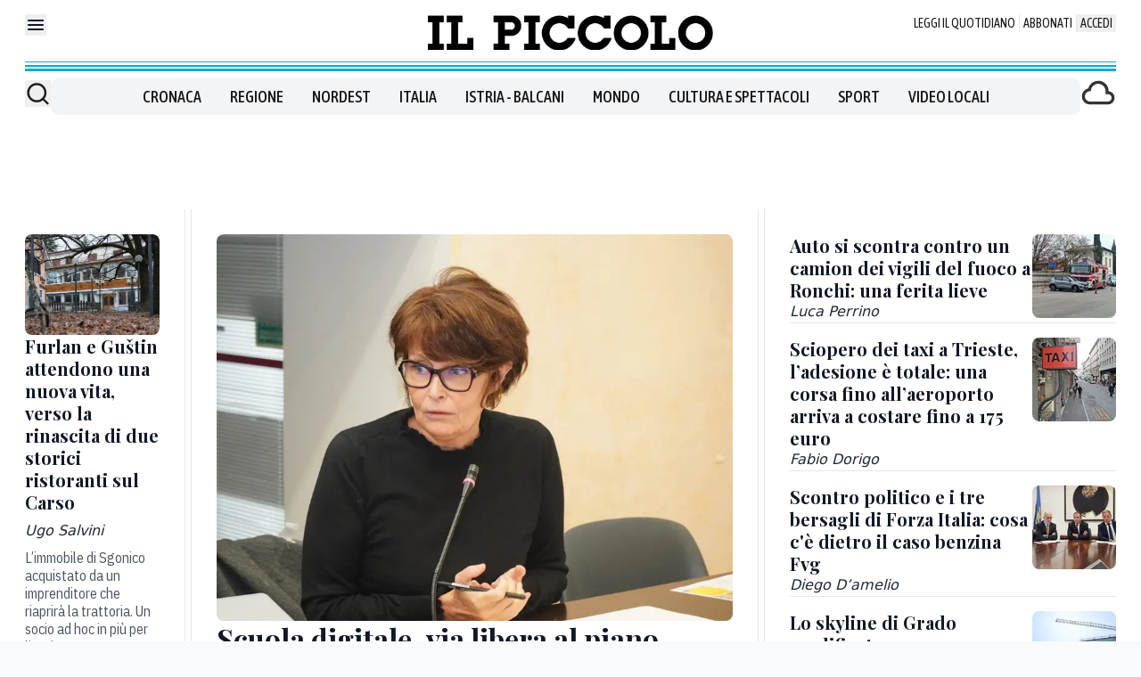

--- FILE ---
content_type: text/x-component
request_url: https://www.ilpiccolo.it/cronaca/grado-hotel-adria-torre-dibattito-austria-qhu48703?_rsc=x2qmb
body_size: 57
content:
0:["wxKjhoHujz2E3tkNCzoqN",[["children",["path","cronaca/grado-hotel-adria-torre-dibattito-austria-qhu48703","oc"],[["path","cronaca/grado-hotel-adria-torre-dibattito-austria-qhu48703","oc"],{"children":["__PAGE__",{}]}],null,null]]]


--- FILE ---
content_type: application/javascript
request_url: https://assets.evolutionadv.it/ilpiccolo_it/ilpiccolo_it.new.js
body_size: 7056
content:
window.optiload = window.optiload || {};
optiload.cmd = optiload.cmd || [];

window.googletag = window.googletag || {};
googletag.cmd = googletag.cmd || [];

window.evopbjs = window.evopbjs || {};
evopbjs.que = evopbjs.que || [];

googletag.cmd.push(function() {
	googletag.pubads().enableSingleRequest();
	googletag.pubads().disableInitialLoad();
	googletag.pubads().collapseEmptyDivs(true, true);
	googletag.enableServices();
});

(function() {
	var s = document.createElement('script');
	s.async = true;
	s.type = 'text/javascript';
	s.src = 'https://assets.evolutionadv.it/optiload/4.x.x/optiload.min.js';
	var node = document.getElementsByTagName('script')[0];
	//@ts-ignore
	node.parentNode.insertBefore(s, node);
})();


//CONFIG
optiload.cmd.push(function() {
	optiload.config.domain = 'ilpiccolo.it';
	optiload.config.cmp_type = 'publisher';
	optiload.config.intext_container = '.prose-customQuotes';
	if ( optiload.fn.isMobile() ) {
	  optiload.config.intext_limit = 80;
	} else {
	  optiload.config.intext_limit = 120;
	}
	optiload.config.sellerid = 'PUB2164'; //AGGIUNGERE SITO SU PUBMAN E AGGIORNARE CON ID;
	optiload.config.amazon_bid = true;
	optiload.config.mobile_width = 767;
	optiload.config.language = 'it';
	optiload.config.badWords = [];
}); 

//CONFIG CONTENT REVOLUTION
var contentRevolutionConfig = {
	evoFirstArticle: '.border-t.pt-8.text-right.italic.text-gray-400.mt-24',
	evoUAPublisherGA4: 'G-',
	optiscrollAdunitId: 19,
	cssUrl: 'https://assets.evolutionadv.it/ilpiccolo_it/optiscroll.css',
	siteCod: 'ilpiccolo.it',
	launchManually: !(window.location.href.indexOf('contentrevolution') > -1),
	// feedIdAlternative		:	null,
	// feedVariable			:	null,
	// atfAdunitId: 21,
	// atfSelector				:	'.evostep>.evo-articolo-spons-text p:nth-of-type(1)',
	insertIntext: true,
	//intextFinal			:	false,
	insertIntoPromo: false,
	intextAdunitId			:	21,
	refreshSidebarSticky: false,
	sidebarStickyAdunitId: 5,
	refreshFloorad: false,
	refreshSkin: false,
};

function startContentRevolution() {
	//############## CONTENT REVOLUTION ##########
	//load content revolution conditions (only starts on posts page, varibles for feeds...)
	if ( true ) {
		//add box optiscroll if the conditions are different from standard below here!
		//window.top.optiload.$(contentRevolutionConfig.evoFirstArticle, document.top).first().after('<div id="'+evoOptiScrollDiv.replace('#','').replace('.','')+'"></div>');

		//add div block in case content revolution doesn't append correctly
		//window.top.optiload.$('.classedaappendere').after('<div id="evo-cr-box"></div>');

		//add twitter
		// var sTwitter = document.createElement("script");
		// sTwitter.type = "text/javascript";
		// sTwitter.src = "https://platform.twitter.com/widgets.js";
		// var node = document.getElementsByTagName("script")[0];
		// //@ts-ignore
		// node.parentNode.insertBefore(sTwitter, node);

		// //add instagram
		// var sInsta = document.createElement("script");
		// sInsta.type = "text/javascript";
		// sInsta.src = "https://www.instagram.com/embed.js";
		// var node = document.getElementsByTagName("script")[0];
		// //@ts-ignore
		// node.parentNode.insertBefore(sInsta, node);

		//content revolution start
		var s = document.createElement('script');
		s.type = 'text/javascript';
		s.src = 'https://assets.evolutionadv.it/content-revolution.js';
		var node = document.getElementsByTagName('script')[0];
		//@ts-ignore
		node.parentNode.insertBefore(s, node);
	}
	//############## CONTENT REVOLUTION ##########
}



optiload.cmd.push(function() {
	var adUnits = [];


	adUnits[0] = {
		name: '/5966054,23109147063/Ilpiccolo_it/Ilpiccolo_it_Leaderboard_T1',
		sizes: [[320, 100], [300, 100], [320, 50], [300, 50], [990, 90], [970, 90], [728, 90]],
		lazy: false,
		pb: 'pb_728x90',
		pbmobile: 'pb_320x100',
		mappings: {
			desktop: [[990, 90], [970, 90], [728, 90]],
			mobile: [[320, 100], [300, 100], [320, 50], [300, 50]],
		},
		
			hb: {
			sizes: [
				[970, 90], [728, 90]
			],
			bids: [
				{
					bidder: 'smartadserver',
					params: { networkId: 1933, siteId: 751349, pageId: 2150964, formatId: 66350 },
				},
				{
					bidder: 'equativ',
					params: { networkId: 1933, siteId: 751349, pageId: 2150964, formatId: 66350 },
				},
				{
					bidder: 'adform',
					params: { mid: '2200743' },
				},
				{
					bidder: 'rubicon',
					params: { accountId: '17322', siteId: '267684', zoneId: '3959155', sizes: [55, 2] },
				},
				{  
					bidder: 'sparteo',  
					params: {networkId: 'dac2388a-f26e-4786-bc82-cc512e95fe9d', }  
				},		
				{
					bidder: 'appnexusAst',
					params: { placementId: '36728025' },
				},				
			],
		},
		hbmobile: {
			sizes: [
				[320, 100], [300, 100], [320, 50], [300, 50]
			],
			bids: [
				{
					bidder: 'smartadserver',
					params: { networkId: 1933, siteId: 751349, pageId: 2150964, formatId: 58990 },
				},
				{
					bidder: 'equativ',
					params: { networkId: 1933, siteId: 751349, pageId: 2150964, formatId: 58990 },
				},
				{
					bidder: 'adform',
					params: { mid: '2200744' },
				},
				{
					bidder: 'rubicon',
					params: { accountId: '17322', siteId: '267686', zoneId: '3959153', sizes: [117, 19, 43, 44] },
				},
				{  
					bidder: 'sparteo',  
					params: {networkId: 'dac2388a-f26e-4786-bc82-cc512e95fe9d', }  
				},		
				{
					bidder: 'appnexusAst',
					params: { placementId: '36728026' },
				},
			],
		},
	};


	adUnits[1] = {
		name: '/5966054,23109147063/Ilpiccolo_it/Ilpiccolo_it_Box_HP_C1',
		sizes: [[336, 280], [336, 250], [300, 250], [300, 100], [250, 250], [990, 250], [970, 250], [990, 90], [970, 90], [728, 90]],
		lazy: false,
		pb: 'pb_970x250',
		pbmobile: 'pb_300x250',
		mappings: {
			desktop: [[990, 250], [970, 250], [990, 90], [970, 90], [728, 90]],
			mobile: [[336, 280], [336, 250], [300, 250], [300, 100], [250, 250]],
		},
		
			hb: {
			sizes: [
				[970, 250], [970, 90], [728, 90]
			],
			bids: [
				{
					bidder: 'smartadserver',
					params: { networkId: 1933, siteId: 751349, pageId: 2150964, formatId: 58989 },
				},
				{
					bidder: 'equativ',
					params: { networkId: 1933, siteId: 751349, pageId: 2150964, formatId: 58989 },
				},
				{
					bidder: 'smartadserver',
					params: { networkId: 1933, siteId: 751349, pageId: 2150964, formatId: 66350 },
				},
				{
					bidder: 'equativ',
					params: { networkId: 1933, siteId: 751349, pageId: 2150964, formatId: 66350 },
				},
				{
					bidder: 'adform',
					params: { mid: '2200722' },
				},
				{
					bidder: 'rubicon',
					params: { accountId: '17322', siteId: '267684', zoneId: '3959155', sizes: [57, 55, 2] },
				},
				{  
					bidder: 'sparteo',  
					params: {networkId: 'dac2388a-f26e-4786-bc82-cc512e95fe9d', }  
				},		
				{
					bidder: 'appnexusAst',
					params: { placementId: '36728004' },
				},				
			],
		},
		hbmobile: {
			sizes: [
				[336, 280], [300, 250], [300, 100]
			],
			bids: [
				{
					bidder: 'smartadserver',
					params: { networkId: 1933, siteId: 751349, pageId: 2150964, formatId: 58990 },
				},
				{
					bidder: 'equativ',
					params: { networkId: 1933, siteId: 751349, pageId: 2150964, formatId: 58990 },
				},
				{
					bidder: 'smartadserver',
					params: { networkId: 1933, siteId: 751349, pageId: 2150964, formatId: 58999 },
				},
				{
					bidder: 'equativ',
					params: { networkId: 1933, siteId: 751349, pageId: 2150964, formatId: 58999 },
				},
				{
					bidder: 'adform',
					params: { mid: '2200723' },
				},
				{
					bidder: 'rubicon',
					params: { accountId: '17322', siteId: '267686', zoneId: '3959153', sizes: [16, 15, 19] },
				},
				{  
					bidder: 'sparteo',  
					params: {networkId: 'dac2388a-f26e-4786-bc82-cc512e95fe9d', }  
				},		
				{
					bidder: 'appnexusAst',
					params: { placementId: '36728005' },
				},
			],
		},
	};


	adUnits[2] = {
		name: '/5966054,23109147063/Ilpiccolo_it/Ilpiccolo_it_Box_HP_C2',
		sizes: [[336, 280], [336, 250], [300, 600], [300, 250], [300, 100], [250, 250], [990, 250], [970, 250], [990, 90], [970, 90], [728, 90]],
		lazy: false,
		pb: 'pb_970x250',
		pbmobile: 'pb_300x250',
		mappings: {
			desktop: [[990, 250], [970, 250], [990, 90], [970, 90], [728, 90]],
			mobile: [[336, 280], [336, 250], [300, 600], [300, 250], [300, 100], [250, 250]],
		},
			hb: {
			sizes: [
				[970, 250], [970, 90], [728, 90]
			],
			bids: [
				{
					bidder: 'smartadserver',
					params: { networkId: 1933, siteId: 751349, pageId: 2150964, formatId: 58989 },
				},
				{
					bidder: 'equativ',
					params: { networkId: 1933, siteId: 751349, pageId: 2150964, formatId: 58989 },
				},
				{
					bidder: 'smartadserver',
					params: { networkId: 1933, siteId: 751349, pageId: 2150964, formatId: 66350 },
				},
				{
					bidder: 'equativ',
					params: { networkId: 1933, siteId: 751349, pageId: 2150964, formatId: 66350 },
				},
				{
					bidder: 'adform',
					params: { mid: '2200724' },
				},
				{
					bidder: 'rubicon',
					params: { accountId: '17322', siteId: '267684', zoneId: '3959155', sizes: [57, 55, 2] },
				},
				{  
					bidder: 'sparteo',  
					params: {networkId: 'dac2388a-f26e-4786-bc82-cc512e95fe9d', }  
				},		
				{
					bidder: 'appnexusAst',
					params: { placementId: '36728006' },
				},				
			],
		},
		hbmobile: {
			sizes: [
				[336, 280], [300, 600], [300, 250], [300, 100]
			],
			bids: [
				{
					bidder: 'smartadserver',
					params: { networkId: 1933, siteId: 751349, pageId: 2150964, formatId: 58990 },
				},
				{
					bidder: 'equativ',
					params: { networkId: 1933, siteId: 751349, pageId: 2150964, formatId: 58990 },
				},
				{
					bidder: 'smartadserver',
					params: { networkId: 1933, siteId: 751349, pageId: 2150964, formatId: 58999 },
				},
				{
					bidder: 'equativ',
					params: { networkId: 1933, siteId: 751349, pageId: 2150964, formatId: 58999 },
				},
				{
					bidder: 'adform',
					params: { mid: '2200725' },
				},
				{
					bidder: 'rubicon',
					params: { accountId: '17322', siteId: '267686', zoneId: '3959153', sizes: [16, 10, 15, 19] },
				},
				{  
					bidder: 'sparteo',  
					params: {networkId: 'dac2388a-f26e-4786-bc82-cc512e95fe9d', }  
				},		
				{
					bidder: 'appnexusAst',
					params: { placementId: '36728007' },
				},
			],
		},
	};


	adUnits[3] = {
		name: '/5966054,23109147063/Ilpiccolo_it/Ilpiccolo_it_Box_HP_C3',
		sizes: [[336, 280], [336, 250], [300, 250], [300, 100], [250, 250], [990, 250], [970, 250], [990, 90], [970, 90], [728, 90]],
		lazy: false,
		pb: 'pb_970x250',
		pbmobile: 'pb_300x250',
		mappings: {
			desktop: [[990, 250], [970, 250], [990, 90], [970, 90], [728, 90]],
			mobile: [[336, 280], [336, 250], [300, 250], [300, 100], [250, 250]],
		},
		
			hb: {
			sizes: [
				[970, 250], [970, 90], [728, 90]
			],
			bids: [
				{
					bidder: 'smartadserver',
					params: { networkId: 1933, siteId: 751349, pageId: 2150964, formatId: 58989 },
				},
				{
					bidder: 'equativ',
					params: { networkId: 1933, siteId: 751349, pageId: 2150964, formatId: 58989 },
				},
				{
					bidder: 'smartadserver',
					params: { networkId: 1933, siteId: 751349, pageId: 2150964, formatId: 66350 },
				},
				{
					bidder: 'equativ',
					params: { networkId: 1933, siteId: 751349, pageId: 2150964, formatId: 66350 },
				},
				{
					bidder: 'adform',
					params: { mid: '2200726' },
				},
				{
					bidder: 'rubicon',
					params: { accountId: '17322', siteId: '267684', zoneId: '3959155', sizes: [57, 55, 2] },
				},
				{  
					bidder: 'sparteo',  
					params: {networkId: 'dac2388a-f26e-4786-bc82-cc512e95fe9d', }  
				},		
				{
					bidder: 'appnexusAst',
					params: { placementId: '36728008' },
				},				
			],
		},
		hbmobile: {
			sizes: [
				[336, 280], [300, 250], [300, 100]
			],
			bids: [
				{
					bidder: 'smartadserver',
					params: { networkId: 1933, siteId: 751349, pageId: 2150964, formatId: 58990 },
				},
				{
					bidder: 'equativ',
					params: { networkId: 1933, siteId: 751349, pageId: 2150964, formatId: 58990 },
				},
				{
					bidder: 'smartadserver',
					params: { networkId: 1933, siteId: 751349, pageId: 2150964, formatId: 58999 },
				},
				{
					bidder: 'equativ',
					params: { networkId: 1933, siteId: 751349, pageId: 2150964, formatId: 58999 },
				},
				{
					bidder: 'adform',
					params: { mid: '2200727' },
				},
				{
					bidder: 'rubicon',
					params: { accountId: '17322', siteId: '267686', zoneId: '3959153', sizes: [16, 15, 19] },
				},
				{  
					bidder: 'sparteo',  
					params: {networkId: 'dac2388a-f26e-4786-bc82-cc512e95fe9d', }  
				},		
				{
					bidder: 'appnexusAst',
					params: { placementId: '36728009' },
				},
			],
		},
	};


	adUnits[4] = {
		name: '/5966054,23109147063/Ilpiccolo_it/Ilpiccolo_it_Box_HP_C4',
		sizes: [[336, 280], [336, 250], [300, 250], [300, 100], [250, 250], [990, 250], [970, 250], [990, 90], [970, 90], [728, 90], [300, 600]],
		lazy: false,
		pb: 'pb_970x250',
		pbmobile: 'pb_300x250',
		mappings: {
			desktop: [[990, 250], [970, 250], [990, 90], [970, 90], [728, 90]],
			mobile: [[336, 280], [336, 250], [300, 250], [300, 100], [250, 250], [300, 600]],
		},
		
			hb: {
			sizes: [
				[970, 250], [970, 90], [728, 90]
			],
			bids: [
				{
					bidder: 'smartadserver',
					params: { networkId: 1933, siteId: 751349, pageId: 2150964, formatId: 58989 },
				},
				{
					bidder: 'equativ',
					params: { networkId: 1933, siteId: 751349, pageId: 2150964, formatId: 58989 },
				},
				{
					bidder: 'smartadserver',
					params: { networkId: 1933, siteId: 751349, pageId: 2150964, formatId: 66350 },
				},
				{
					bidder: 'equativ',
					params: { networkId: 1933, siteId: 751349, pageId: 2150964, formatId: 66350 },
				},
				{
					bidder: 'adform',
					params: { mid: '2200728' },
				},
				{
					bidder: 'rubicon',
					params: { accountId: '17322', siteId: '267684', zoneId: '3959155', sizes: [57, 55, 2] },
				},
				{  
					bidder: 'sparteo',  
					params: {networkId: 'dac2388a-f26e-4786-bc82-cc512e95fe9d', }  
				},		
				{
					bidder: 'appnexusAst',
					params: { placementId: '36728010' },
				},				
			],
		},
		hbmobile: {
			sizes: [
				[336, 280], [300, 600], [300, 250], [300, 100]
			],
			bids: [
				{
					bidder: 'smartadserver',
					params: { networkId: 1933, siteId: 751349, pageId: 2150964, formatId: 58990 },
				},
				{
					bidder: 'equativ',
					params: { networkId: 1933, siteId: 751349, pageId: 2150964, formatId: 58990 },
				},
				{
					bidder: 'smartadserver',
					params: { networkId: 1933, siteId: 751349, pageId: 2150964, formatId: 58999 },
				},
				{
					bidder: 'equativ',
					params: { networkId: 1933, siteId: 751349, pageId: 2150964, formatId: 58999 },
				},
				{
					bidder: 'adform',
					params: { mid: '2200729' },
				},
				{
					bidder: 'rubicon',
					params: { accountId: '17322', siteId: '267686', zoneId: '3959153', sizes: [16, 10, 15, 19] },
				},
				{  
					bidder: 'sparteo',  
					params: {networkId: 'dac2388a-f26e-4786-bc82-cc512e95fe9d', }  
				},		
				{
					bidder: 'appnexusAst',
					params: { placementId: '36728011' },
				},
			],
		},
	};


	adUnits[5] = {
		name: '/5966054,23109147063/Ilpiccolo_it/Ilpiccolo_it_Box_HP_C5',
		sizes: [[336, 280], [336, 250], [300, 250], [300, 100], [250, 250], [990, 250], [970, 250], [990, 90], [970, 90], [728, 90]],
		lazy: false,
		pb: 'pb_970x250',
		pbmobile: 'pb_300x250',
		mappings: {
			desktop: [[990, 250], [970, 250], [990, 90], [970, 90], [728, 90]],
			mobile: [[336, 280], [336, 250], [300, 250], [300, 100], [250, 250]],
		},
		
			hb: {
			sizes: [
				[970, 250], [970, 90], [728, 90]
			],
			bids: [
				{
					bidder: 'smartadserver',
					params: { networkId: 1933, siteId: 751349, pageId: 2150964, formatId: 58989 },
				},
				{
					bidder: 'equativ',
					params: { networkId: 1933, siteId: 751349, pageId: 2150964, formatId: 58989 },
				},
				{
					bidder: 'smartadserver',
					params: { networkId: 1933, siteId: 751349, pageId: 2150964, formatId: 66350 },
				},
				{
					bidder: 'equativ',
					params: { networkId: 1933, siteId: 751349, pageId: 2150964, formatId: 66350 },
				},
				{
					bidder: 'adform',
					params: { mid: '2200730' },
				},
				{
					bidder: 'rubicon',
					params: { accountId: '17322', siteId: '267684', zoneId: '3959155', sizes: [57, 55, 2] },
				},
				{  
					bidder: 'sparteo',  
					params: {networkId: 'dac2388a-f26e-4786-bc82-cc512e95fe9d', }  
				},		
				{
					bidder: 'appnexusAst',
					params: { placementId: '36728012' },
				},				
			],
		},
		hbmobile: {
			sizes: [
				[336, 280], [300, 250], [300, 100]
			],
			bids: [
				{
					bidder: 'smartadserver',
					params: { networkId: 1933, siteId: 751349, pageId: 2150964, formatId: 58990 },
				},
				{
					bidder: 'equativ',
					params: { networkId: 1933, siteId: 751349, pageId: 2150964, formatId: 58990 },
				},
				{
					bidder: 'smartadserver',
					params: { networkId: 1933, siteId: 751349, pageId: 2150964, formatId: 58999 },
				},
				{
					bidder: 'equativ',
					params: { networkId: 1933, siteId: 751349, pageId: 2150964, formatId: 58999 },
				},
				{
					bidder: 'adform',
					params: { mid: '2200731' },
				},
				{
					bidder: 'rubicon',
					params: { accountId: '17322', siteId: '267686', zoneId: '3959153', sizes: [16, 15, 19] },
				},
				{  
					bidder: 'sparteo',  
					params: {networkId: 'dac2388a-f26e-4786-bc82-cc512e95fe9d', }  
				},		
				{
					bidder: 'appnexusAst',
					params: { placementId: '36728013' },
				},
			],
		},
	};


	adUnits[6] = {
		name: '/5966054,23109147063/Ilpiccolo_it/Ilpiccolo_it_FloorAd',
		sizes: [[320, 100], [300, 100], [320, 75], [320, 50], [300, 75], [300, 50], [1, 4], [1, 1], [990, 90], [990, 70], [970, 90], [728, 90]],
		lazy: false,
		interval: 60,
		isFloorad: true,
		css: 'https://assets.evolutionadv.it/optiload/4.x.x/floorad_nem.css',
		pb: 'pb_728x90',
		pbmobile: 'pb_320x100',
		mappings: {
			desktop: [[990, 90], [990, 70], [970, 90], [728, 90], [1, 4], [1, 1]],
			mobile: [[320, 100], [300, 100], [320, 75], [320, 50], [300, 75], [300, 50], [1, 4], [1, 1]],
		},
		
			hb: {
			sizes: [
				[970, 90], [728, 90]
			],
			bids: [
				{
					bidder: 'adform',
					params: { mid: '2200732' },
				},
				{
					bidder: 'rubicon',
					params: { accountId: '17322', siteId: '267684', zoneId: '3959155', sizes: [55, 2] },
				},
				{
					bidder: 'appnexusAst',
					params: { placementId: '36728014' },
				},
				{  
					bidder: 'sparteo',  
					params: {networkId: 'dac2388a-f26e-4786-bc82-cc512e95fe9d', }  
				},		
				{   
					bidder: 'criteo',
					params: { pubid: '109380', uid: 481199, networkId: 6870 }
				},
							
			],
		},
		hbmobile: {
			sizes: [
				[320, 100], [300, 100], [320, 50], [300, 50]
			],
			bids: [
				{
					bidder: 'adform',
					params: { mid: '2200733' },
				},
				{
					bidder: 'rubicon',
					params: { accountId: '17322', siteId: '267686', zoneId: '3959153', sizes: [117, 19, 43, 44] },
				},
				{
					bidder: 'appnexusAst',
					params: { placementId: '36728015' },
				},
				{  
					bidder: 'sparteo',  
					params: {networkId: 'dac2388a-f26e-4786-bc82-cc512e95fe9d', }  
				},		
				{   
					bidder: 'criteo',
					params: { pubid: '109380', uid: 481200, networkId: 6870 }
				},
			
			],
		},
	};


	adUnits[7] = {
		name: '/5966054,23109147063/Ilpiccolo_it/Ilpiccolo_it_Intropage',
		sizes: [[1, 1]],
		lazy: false,
		mappings: {
			desktop: [[1, 1]],
			mobile: [[1, 1]],
		},
		hb: {},
		hbmobile: {},
	};


	adUnits[8] = {
		name: '/5966054,23109147063/Ilpiccolo_it/Ilpiccolo_it_Skin',
		sizes: [[1, 3], [1, 1], [1800, 1000]],
		lazy: false,
		isSkin: !optiload.fn.isMobile(),
		mappings: {
			desktop: [[1800, 1000], [1, 3], [1, 1]],
			mobile: [[1, 3], [1, 1]],
		},
			hb: {
			sizes: [
				[1800, 1000]
			],
			bids: [
				{
					bidder: 'rubicon',
					params: { accountId: '17322', siteId: '267684', zoneId: '3959155', sizes: [68] },
				},				
			],
		},
		hbmobile: {
			sizes: [
				
			],
			bids: [
			],
		},
	};


	adUnits[9] = {
		name: '/5966054,23109147063/Ilpiccolo_it/Ilpiccolo_it_ATF_C1',
		sizes: [[336, 280], [336, 250], [300, 250], [300, 100], [250, 250], [580, 280]],
		lazy: false,
		pb: 'pb_300x250',
		pbmobile: 'pb_300x250',
		mappings: {
			desktop: [[580, 280], [336, 280], [336, 250], [300, 250], [250, 250]],
			mobile: [[336, 280], [336, 250], [300, 250], [300, 100], [250, 250]],
		},
		
			hb: {
			sizes: [
				[336, 280], [300, 250]
			],
			bids: [
				{
					bidder: 'smartadserver',
					params: { networkId: 1933, siteId: 751349, pageId: 2150964, formatId: 58998 },
				},
				{
					bidder: 'equativ',
					params: { networkId: 1933, siteId: 751349, pageId: 2150964, formatId: 58998 },
				},
				{
					bidder: 'adform',
					params: { mid: '2200712' },
				},
				{
					bidder: 'rubicon',
					params: { accountId: '17322', siteId: '267684', zoneId: '3959155', sizes: [16, 15] },
				},
				{  
					bidder: 'sparteo',  
					params: {networkId: 'dac2388a-f26e-4786-bc82-cc512e95fe9d', }  
				},		
				{
					bidder: 'appnexusAst',
					params: { placementId: '36727994' },
				},				
			],
		},
		hbmobile: {
			sizes: [
				[336, 280], [300, 250], [300, 100]
			],
			bids: [
				{
					bidder: 'smartadserver',
					params: { networkId: 1933, siteId: 751349, pageId: 2150964, formatId: 58990 },
				},
				{
					bidder: 'equativ',
					params: { networkId: 1933, siteId: 751349, pageId: 2150964, formatId: 58990 },
				},
				{
					bidder: 'smartadserver',
					params: { networkId: 1933, siteId: 751349, pageId: 2150964, formatId: 58999 },
				},
				{
					bidder: 'equativ',
					params: { networkId: 1933, siteId: 751349, pageId: 2150964, formatId: 58999 },
				},
				{
					bidder: 'adform',
					params: { mid: '2200713' },
				},
				{
					bidder: 'rubicon',
					params: { accountId: '17322', siteId: '267686', zoneId: '3959153', sizes: [16, 15, 19] },
				},
				{  
					bidder: 'sparteo',  
					params: {networkId: 'dac2388a-f26e-4786-bc82-cc512e95fe9d', }  
				},		
				{
					bidder: 'appnexusAst',
					params: { placementId: '36727995' },
				},
			],
		},
	};

	adUnits[10] = {
		name: '/5966054,23109147063/Ilpiccolo_it/Ilpiccolo_it_Intext_C2',
		sizes: [[336, 280], [336, 250], [320, 480], [300, 600], [300, 250], [300, 100], [250, 250], 'fluid', [580, 280]],
		lazy: true,
		pb: 'pb_300x250',
		pbmobile: 'pb_300x250',
		mappings: {
			desktop: [[580, 280], [336, 280], [336, 250], [300, 250], [250, 250], 'fluid'],
			mobile: [[336, 280], [336, 250], [320, 480], [300, 600], [300, 250], [300, 100], [250, 250], 'fluid'],
		},
			hb: {
			sizes: [
				[336, 280], [300, 250]
			],
			bids: [
				{
					bidder: 'smartadserver',
					params: { networkId: 1933, siteId: 751349, pageId: 2150964, formatId: 58998 },
				},
				{
					bidder: 'equativ',
					params: { networkId: 1933, siteId: 751349, pageId: 2150964, formatId: 58998 },
				},
				{
					bidder: 'adform',
					params: { mid: '2200737' },
				},
				{
					bidder: 'rubicon',
					params: { accountId: '17322', siteId: '267684', zoneId: '3959155', sizes: [16, 15] },
				},
				{  
					bidder: 'sparteo',  
					params: {networkId: 'dac2388a-f26e-4786-bc82-cc512e95fe9d', }  
				},		
				{
					bidder: 'appnexusAst',
					params: { placementId: '36728019' },
				},				
			],
		},
		hbmobile: {
			sizes: [
				[336, 280], [300, 600], [300, 250], [300, 100]
			],
			bids: [
				{
					bidder: 'smartadserver',
					params: { networkId: 1933, siteId: 751349, pageId: 2150964, formatId: 58990 },
				},
				{
					bidder: 'equativ',
					params: { networkId: 1933, siteId: 751349, pageId: 2150964, formatId: 58990 },
				},
				{
					bidder: 'smartadserver',
					params: { networkId: 1933, siteId: 751349, pageId: 2150964, formatId: 58999 },
				},
				{
					bidder: 'equativ',
					params: { networkId: 1933, siteId: 751349, pageId: 2150964, formatId: 58999 },
				},
				{
					bidder: 'adform',
					params: { mid: '2200738' },
				},
				{
					bidder: 'rubicon',
					params: { accountId: '17322', siteId: '267686', zoneId: '3959153', sizes: [16, 10, 15, 19] },
				},
				{  
					bidder: 'sparteo',  
					params: {networkId: 'dac2388a-f26e-4786-bc82-cc512e95fe9d', }  
				},		
				{
					bidder: 'appnexusAst',
					params: { placementId: '36728020' },
				},
			],
		},
	};


	adUnits[11] = {
		name: '/5966054,23109147063/Ilpiccolo_it/Ilpiccolo_it_Intext_C3',
		sizes: [[336, 280], [336, 250], [320, 480], [300, 250], [300, 100], [250, 250], 'fluid', [580, 280]],
		lazy: true,
		pb: 'pb_300x250',
		pbmobile: 'pb_300x250',
		isIntext: false,
		mappings: {
			desktop: [[580, 280], [336, 280], [336, 250], [300, 250], [250, 250], 'fluid'],
			mobile: [[336, 280], [336, 250], [320, 480], [300, 250], [300, 100], [250, 250], 'fluid'],
		},
		advanced: {
			mode: 'advanced',
			offset: 100,
		},
			hb: {
			sizes: [
				[336, 280], [300, 250]
			],
			bids: [
				{
					bidder: 'smartadserver',
					params: { networkId: 1933, siteId: 751349, pageId: 2150964, formatId: 58998 },
				},
				{
					bidder: 'equativ',
					params: { networkId: 1933, siteId: 751349, pageId: 2150964, formatId: 58998 },
				},
				{
					bidder: 'adform',
					params: { mid: '2200739' },
				},
				{
					bidder: 'rubicon',
					params: { accountId: '17322', siteId: '267684', zoneId: '3959155', sizes: [16, 15] },
				},
				{  
					bidder: 'sparteo',  
					params: {networkId: 'dac2388a-f26e-4786-bc82-cc512e95fe9d', }  
				},		
				{
					bidder: 'appnexusAst',
					params: { placementId: '36728021' },
				},				
			],
		},
		hbmobile: {
			sizes: [
				[336, 280], [300, 250], [300, 100]
			],
			bids: [
				{
					bidder: 'smartadserver',
					params: { networkId: 1933, siteId: 751349, pageId: 2150964, formatId: 58990 },
				},
				{
					bidder: 'equativ',
					params: { networkId: 1933, siteId: 751349, pageId: 2150964, formatId: 58990 },
				},
				{
					bidder: 'smartadserver',
					params: { networkId: 1933, siteId: 751349, pageId: 2150964, formatId: 58999 },
				},
				{
					bidder: 'equativ',
					params: { networkId: 1933, siteId: 751349, pageId: 2150964, formatId: 58999 },
				},
				{
					bidder: 'adform',
					params: { mid: '2200740' },
				},
				{
					bidder: 'rubicon',
					params: { accountId: '17322', siteId: '267686', zoneId: '3959153', sizes: [16, 15, 19] },
				},
				{  
					bidder: 'sparteo',  
					params: {networkId: 'dac2388a-f26e-4786-bc82-cc512e95fe9d', }  
				},		
				{
					bidder: 'appnexusAst',
					params: { placementId: '36728022' },
				},
			],
		},
	};


	adUnits[12] = {
		name: '/5966054,23109147063/Ilpiccolo_it/Ilpiccolo_it_SidebarMiddle_D2',
		sizes: [[336, 280], [320, 100], [300, 300], [300, 250], [300, 100], [250, 250], [200, 200], [320, 50], [300, 50], [300, 600]],
		lazy: optiload.fn.isMobile(),
		pb: 'pb_300x600',
		pbmobile: 'pb_300x250',
		mappings: {
			desktop: [[300, 600], [300, 300], [300, 250], [250, 250], [200, 200]],
			mobile: [[336, 280], [320, 100], [300, 300], [300, 250], [300, 100], [250, 250], [200, 200], [320, 50], [300, 50]],
		},
		
			hb: {
			sizes: [
				[300, 600], [300, 250]
			],
			bids: [
				{
					bidder: 'smartadserver',
					params: { networkId: 1933, siteId: 751349, pageId: 2150964, formatId: 58998 },
				},
				{
					bidder: 'equativ',
					params: { networkId: 1933, siteId: 751349, pageId: 2150964, formatId: 58998 },
				},
				{
					bidder: 'adform',
					params: { mid: '2200745' },
				},
				{
					bidder: 'rubicon',
					params: { accountId: '17322', siteId: '267684', zoneId: '3959155', sizes: [10, 15] },
				},
				{  
					bidder: 'sparteo',  
					params: {networkId: 'dac2388a-f26e-4786-bc82-cc512e95fe9d', }  
				},		
				{
					bidder: 'appnexusAst',
					params: { placementId: '36728027' },
				},				
			],
		},
		hbmobile: {
			sizes: [
				[336, 280], [320, 100], [300, 250], [300, 100], [320, 50], [300, 50]
			],
			bids: [
				{
					bidder: 'smartadserver',
					params: { networkId: 1933, siteId: 751349, pageId: 2150964, formatId: 58990 },
				},
				{
					bidder: 'equativ',
					params: { networkId: 1933, siteId: 751349, pageId: 2150964, formatId: 58990 },
				},
				{
					bidder: 'smartadserver',
					params: { networkId: 1933, siteId: 751349, pageId: 2150964, formatId: 58999 },
				},
				{
					bidder: 'equativ',
					params: { networkId: 1933, siteId: 751349, pageId: 2150964, formatId: 58999 },
				},
				{
					bidder: 'adform',
					params: { mid: '2200746' },
				},
				{
					bidder: 'rubicon',
					params: { accountId: '17322', siteId: '267686', zoneId: '3959153', sizes: [16, 117, 15, 19, 43, 44] },
				},
				{  
					bidder: 'sparteo',  
					params: {networkId: 'dac2388a-f26e-4786-bc82-cc512e95fe9d', }  
				},		
				{
					bidder: 'appnexusAst',
					params: { placementId: '36728028' },
				},
			],
		},
	};

	adUnits[13] = {
		name: '/5966054,23109147063/Ilpiccolo_it/Ilpiccolo_it_SidebarSticky_D3',
		sizes: [[300, 1050], [300, 600], [300, 300], [300, 250], [250, 250], [200, 200]],
		lazy: optiload.fn.isMobile(),
		interval: 60,
		pb: 'pb_300x600',
		pbmobile: 'pb_300x250',
		mappings: {
			desktop: [[300, 1050], [300, 600], [300, 300], [300, 250], [250, 250], [200, 200]],
			mobile: [],
		},
		
			hb: {
			sizes: [
				[300, 1050], [300, 600], [300, 250]
			],
			bids: [
				{
					bidder: 'smartadserver',
					params: { networkId: 1933, siteId: 751349, pageId: 2150964, formatId: 58998 },
				},
				{
					bidder: 'equativ',
					params: { networkId: 1933, siteId: 751349, pageId: 2150964, formatId: 58998 },
				},
				{
					bidder: 'adform',
					params: { mid: '2200747' },
				},
				{
					bidder: 'rubicon',
					params: { accountId: '17322', siteId: '267684', zoneId: '3959155', sizes: [54, 10, 15] },
				},
				{  
					bidder: 'sparteo',  
					params: {networkId: 'dac2388a-f26e-4786-bc82-cc512e95fe9d', }  
				},		
				{
					bidder: 'appnexusAst',
					params: { placementId: '36728029' },
				},				
			],
		},
		hbmobile: {
			sizes: [
				
			],
			bids: [
			],
		},
	};


	adUnits[14] = {
		name: '/5966054,23109147063/Ilpiccolo_it/Ilpiccolo_it_SidebarTop_D1',
		sizes: [[336, 280], [320, 100], [300, 300], [300, 250], [300, 100], [250, 250], [200, 200], [320, 50], [300, 50], [336, 250]],
		lazy: optiload.fn.isMobile(),
		pb: 'pb_300x250',
		pbmobile: 'pb_300x250',
		mappings: {
			desktop: [[336, 280], [336, 250], [300, 250], [250, 250]],
			mobile: [[336, 280], [320, 100], [300, 300], [300, 250], [300, 100], [250, 250], [200, 200], [320, 50], [300, 50]],
		},
		
			hb: {
			sizes: [
				[336, 280], [300, 250]
			],
			bids: [
				{
					bidder: 'smartadserver',
					params: { networkId: 1933, siteId: 751349, pageId: 2150964, formatId: 58998 },
				},
				{
					bidder: 'equativ',
					params: { networkId: 1933, siteId: 751349, pageId: 2150964, formatId: 58998 },
				},
				{
					bidder: 'adform',
					params: { mid: '2200748' },
				},
				{
					bidder: 'rubicon',
					params: { accountId: '17322', siteId: '267684', zoneId: '3959155', sizes: [16, 15] },
				},
				{  
					bidder: 'sparteo',  
					params: {networkId: 'dac2388a-f26e-4786-bc82-cc512e95fe9d', }  
				},		
				{
					bidder: 'appnexusAst',
					params: { placementId: '36728030' },
				},				
			],
		},
		hbmobile: {
			sizes: [
				[336, 280], [320, 100], [300, 250], [300, 100], [320, 50], [300, 50]
			],
			bids: [
				{
					bidder: 'smartadserver',
					params: { networkId: 1933, siteId: 751349, pageId: 2150964, formatId: 58990 },
				},
				{
					bidder: 'equativ',
					params: { networkId: 1933, siteId: 751349, pageId: 2150964, formatId: 58990 },
				},
				{
					bidder: 'smartadserver',
					params: { networkId: 1933, siteId: 751349, pageId: 2150964, formatId: 58999 },
				},
				{
					bidder: 'equativ',
					params: { networkId: 1933, siteId: 751349, pageId: 2150964, formatId: 58999 },
				},
				{
					bidder: 'adform',
					params: { mid: '2200749' },
				},
				{
					bidder: 'rubicon',
					params: { accountId: '17322', siteId: '267686', zoneId: '3959153', sizes: [16, 117, 15, 19, 43, 44] },
				},
				{  
					bidder: 'sparteo',  
					params: {networkId: 'dac2388a-f26e-4786-bc82-cc512e95fe9d', }  
				},		
				{
					bidder: 'appnexusAst',
					params: { placementId: '36728031' },
				},
			],
		},
	};


	adUnits[15] = {
		name: '/5966054,23109147063/Ilpiccolo_it/Ilpiccolo_it_Box_Categoria_C1',
		sizes: [[300, 250], [300, 100], [250, 250], [728, 90]],
		lazy: false,
		pb: 'pb_300x250',
		pbmobile: 'pb_300x250',
		mappings: {
			desktop: [[300, 250], [250, 250], [728, 90]],
			mobile: [[300, 250], [300, 100]],
		},
		
			hb: {
			sizes: [
				[300, 250], [728, 90]
			],
			bids: [
				{
					bidder: 'smartadserver',
					params: { networkId: 1933, siteId: 751349, pageId: 2150964, formatId: 66350 },
				},
				{
					bidder: 'equativ',
					params: { networkId: 1933, siteId: 751349, pageId: 2150964, formatId: 66350 },
				},
				{
					bidder: 'smartadserver',
					params: { networkId: 1933, siteId: 751349, pageId: 2150964, formatId: 58998 },
				},
				{
					bidder: 'equativ',
					params: { networkId: 1933, siteId: 751349, pageId: 2150964, formatId: 58998 },
				},
				{
					bidder: 'adform',
					params: { mid: '2200714' },
				},
				{
					bidder: 'rubicon',
					params: { accountId: '17322', siteId: '267684', zoneId: '3959155', sizes: [15, 2] },
				},
				{  
					bidder: 'sparteo',  
					params: {networkId: 'dac2388a-f26e-4786-bc82-cc512e95fe9d', }  
				},		
				{
					bidder: 'appnexusAst',
					params: { placementId: '36727996' },
				},				
			],
		},
		hbmobile: {
			sizes: [
				[300, 250], [300, 100]
			],
			bids: [
				{
					bidder: 'smartadserver',
					params: { networkId: 1933, siteId: 751349, pageId: 2150964, formatId: 58990 },
				},
				{
					bidder: 'equativ',
					params: { networkId: 1933, siteId: 751349, pageId: 2150964, formatId: 58990 },
				},
				{
					bidder: 'smartadserver',
					params: { networkId: 1933, siteId: 751349, pageId: 2150964, formatId: 58999 },
				},
				{
					bidder: 'equativ',
					params: { networkId: 1933, siteId: 751349, pageId: 2150964, formatId: 58999 },
				},
				{
					bidder: 'adform',
					params: { mid: '2200715' },
				},
				{
					bidder: 'rubicon',
					params: { accountId: '17322', siteId: '267686', zoneId: '3959153', sizes: [15, 19] },
				},
				{  
					bidder: 'sparteo',  
					params: {networkId: 'dac2388a-f26e-4786-bc82-cc512e95fe9d', }  
				},		
				{
					bidder: 'appnexusAst',
					params: { placementId: '36727997' },
				},
			],
		},
	};


	adUnits[16] = {
		name: '/5966054,23109147063/Ilpiccolo_it/Ilpiccolo_it_Box_Categoria_C2',
		sizes: [[300, 600], [300, 250], [300, 100], [250, 250], [728, 90]],
		lazy: false,
		pb: 'pb_300x250',
		pbmobile: 'pb_300x250',
		mappings: {
			desktop: [[300, 250], [250, 250], [728, 90]],
			mobile: [[300, 600], [300, 250], [300, 100]],
		},
		
		hb: {
			sizes: [
				[300, 250], [728, 90]
			],
			bids: [
				{
					bidder: 'smartadserver',
					params: { networkId: 1933, siteId: 751349, pageId: 2150964, formatId: 66350 },
				},
				{
					bidder: 'equativ',
					params: { networkId: 1933, siteId: 751349, pageId: 2150964, formatId: 66350 },
				},
				{
					bidder: 'smartadserver',
					params: { networkId: 1933, siteId: 751349, pageId: 2150964, formatId: 58998 },
				},
				{
					bidder: 'equativ',
					params: { networkId: 1933, siteId: 751349, pageId: 2150964, formatId: 58998 },
				},
				{
					bidder: 'adform',
					params: { mid: '2200716' },
				},
				{
					bidder: 'rubicon',
					params: { accountId: '17322', siteId: '267684', zoneId: '3959155', sizes: [15, 2] },
				},
				{  
					bidder: 'sparteo',  
					params: {networkId: 'dac2388a-f26e-4786-bc82-cc512e95fe9d', }  
				},		
				{
					bidder: 'appnexusAst',
					params: { placementId: '36727998' },
				},				
			],
		},
		hbmobile: {
			sizes: [
				[300, 600], [300, 250], [300, 100]
			],
			bids: [
				{
					bidder: 'smartadserver',
					params: { networkId: 1933, siteId: 751349, pageId: 2150964, formatId: 58990 },
				},
				{
					bidder: 'equativ',
					params: { networkId: 1933, siteId: 751349, pageId: 2150964, formatId: 58990 },
				},
				{
					bidder: 'smartadserver',
					params: { networkId: 1933, siteId: 751349, pageId: 2150964, formatId: 58999 },
				},
				{
					bidder: 'equativ',
					params: { networkId: 1933, siteId: 751349, pageId: 2150964, formatId: 58999 },
				},
				{
					bidder: 'adform',
					params: { mid: '2200717' },
				},
				{
					bidder: 'rubicon',
					params: { accountId: '17322', siteId: '267686', zoneId: '3959153', sizes: [10, 15, 19] },
				},
				{  
					bidder: 'sparteo',  
					params: {networkId: 'dac2388a-f26e-4786-bc82-cc512e95fe9d', }  
				},		
				{
					bidder: 'appnexusAst',
					params: { placementId: '36727999' },
				},
			],
		},
	};

	adUnits[17] = {
		name: '/5966054,23109147063/Ilpiccolo_it/Ilpiccolo_it_Box_Categoria_C3',
		sizes: [[300, 250], [300, 100], [250, 250], [728, 90]],
		lazy: false,
		pb: 'pb_300x250',
		pbmobile: 'pb_300x250',
		mappings: {
			desktop: [[300, 250], [250, 250], [728, 90]],
			mobile: [[300, 250], [300, 100]],
		},
		
		hb: {
			sizes: [
				[300, 250], [728, 90]
			],
			bids: [
				{
					bidder: 'smartadserver',
					params: { networkId: 1933, siteId: 751349, pageId: 2150964, formatId: 66350 },
				},
				{
					bidder: 'equativ',
					params: { networkId: 1933, siteId: 751349, pageId: 2150964, formatId: 66350 },
				},
				{
					bidder: 'smartadserver',
					params: { networkId: 1933, siteId: 751349, pageId: 2150964, formatId: 58998 },
				},
				{
					bidder: 'equativ',
					params: { networkId: 1933, siteId: 751349, pageId: 2150964, formatId: 58998 },
				},
				{
					bidder: 'adform',
					params: { mid: '2200718' },
				},
				{
					bidder: 'rubicon',
					params: { accountId: '17322', siteId: '267684', zoneId: '3959155', sizes: [15, 2] },
				},
				{  
					bidder: 'sparteo',  
					params: {networkId: 'dac2388a-f26e-4786-bc82-cc512e95fe9d', }  
				},		
				{
					bidder: 'appnexusAst',
					params: { placementId: '36728000' },
				},				
			],
		},
		hbmobile: {
			sizes: [
				[300, 250], [300, 100]
			],
			bids: [
				{
					bidder: 'smartadserver',
					params: { networkId: 1933, siteId: 751349, pageId: 2150964, formatId: 58990 },
				},
				{
					bidder: 'equativ',
					params: { networkId: 1933, siteId: 751349, pageId: 2150964, formatId: 58990 },
				},
				{
					bidder: 'smartadserver',
					params: { networkId: 1933, siteId: 751349, pageId: 2150964, formatId: 58999 },
				},
				{
					bidder: 'equativ',
					params: { networkId: 1933, siteId: 751349, pageId: 2150964, formatId: 58999 },
				},
				{
					bidder: 'adform',
					params: { mid: '2200719' },
				},
				{
					bidder: 'rubicon',
					params: { accountId: '17322', siteId: '267686', zoneId: '3959153', sizes: [15, 19] },
				},
				{  
					bidder: 'sparteo',  
					params: {networkId: 'dac2388a-f26e-4786-bc82-cc512e95fe9d', }  
				},		
				{
					bidder: 'appnexusAst',
					params: { placementId: '36728001' },
				},
			],
		},
	};


	adUnits[18] = {
		name: '/5966054,23109147063/Ilpiccolo_it/Ilpiccolo_it_Box_Categoria_C4',
		sizes: [[300, 250], [300, 100], [250, 250], [728, 90], [300, 600]],
		lazy: false,
		pb: 'pb_300x250',
		pbmobile: 'pb_300x250',
		mappings: {
			desktop: [[300, 250], [250, 250], [728, 90]],
			mobile: [[300, 250], [300, 100], [300, 600]],
		},
		
			hb: {
			sizes: [
				[300, 250], [728, 90]
			],
			bids: [
				{
					bidder: 'smartadserver',
					params: { networkId: 1933, siteId: 751349, pageId: 2150964, formatId: 66350 },
				},
				{
					bidder: 'equativ',
					params: { networkId: 1933, siteId: 751349, pageId: 2150964, formatId: 66350 },
				},
				{
					bidder: 'smartadserver',
					params: { networkId: 1933, siteId: 751349, pageId: 2150964, formatId: 58998 },
				},
				{
					bidder: 'equativ',
					params: { networkId: 1933, siteId: 751349, pageId: 2150964, formatId: 58998 },
				},
				{
					bidder: 'adform',
					params: { mid: '2200720' },
				},
				{
					bidder: 'rubicon',
					params: { accountId: '17322', siteId: '267684', zoneId: '3959155', sizes: [15, 2] },
				},
				{  
					bidder: 'sparteo',  
					params: {networkId: 'dac2388a-f26e-4786-bc82-cc512e95fe9d', }  
				},		
				{
					bidder: 'appnexusAst',
					params: { placementId: '36728002' },
				},				
			],
		},
		hbmobile: {
			sizes: [
				[300, 600], [300, 250], [300, 100]
			],
			bids: [
				{
					bidder: 'smartadserver',
					params: { networkId: 1933, siteId: 751349, pageId: 2150964, formatId: 58990 },
				},
				{
					bidder: 'equativ',
					params: { networkId: 1933, siteId: 751349, pageId: 2150964, formatId: 58990 },
				},
				{
					bidder: 'smartadserver',
					params: { networkId: 1933, siteId: 751349, pageId: 2150964, formatId: 58999 },
				},
				{
					bidder: 'equativ',
					params: { networkId: 1933, siteId: 751349, pageId: 2150964, formatId: 58999 },
				},
				{
					bidder: 'adform',
					params: { mid: '2200721' },
				},
				{
					bidder: 'rubicon',
					params: { accountId: '17322', siteId: '267686', zoneId: '3959153', sizes: [10, 15, 19] },
				},
				{  
					bidder: 'sparteo',  
					params: {networkId: 'dac2388a-f26e-4786-bc82-cc512e95fe9d', }  
				},		
				{
					bidder: 'appnexusAst',
					params: { placementId: '36728003' },
				},
			],
		},
	};


	adUnits[19] = {
		name: '/5966054,23109147063/Ilpiccolo_it/Ilpiccolo_it_optiscroll_premium',
		sizes: [[1, 10]],
		lazy: true,
		offset: 600,
		mappings: {
			desktop: [[1, 10]],
			mobile: [[1, 10]],
		},
		
		hb: {},
		hbmobile: {},
	};


	adUnits[20] = {
		name: '/5966054,23109147063/Ilpiccolo_it/Ilpiccolo_it_interstitial_crevo',
		sizes: [[336, 280], [336, 250], [320, 480], [300, 250], [1, 7], [640, 480], [640, 250], [600, 250], [480, 320]],
		lazy: false,
		isInterstitial: true,
		mappings: {
			desktop: [[640, 480], [640, 250], [600, 250], [480, 320], [336, 280], [336, 250], [320, 480], [300, 250], [1, 7]],
			mobile: [[336, 280], [336, 250], [320, 480], [300, 250], [1, 7]],
		},
		
		hb: {},
		hbmobile: {},
	};


	adUnits[21] = {
		name: '/5966054,23109147063/Ilpiccolo_it/Ilpiccolo_it_Intext_content_revolution',
		sizes: [[336, 280], [336, 250], [320, 480], [300, 250], 'fluid', [580, 280]],
		lazy: true,
		pb: 'pb_300x250',
		pbmobile: 'pb_300x250',
		mappings: {
			desktop: [[580, 280], [336, 280], [336, 250], [300, 250], 'fluid'],
			mobile: [[336, 280], [336, 250], [320, 480], [300, 250], 'fluid'],
		},
		
			hb: {
			sizes: [
				[336, 280], [300, 250]
			],
			bids: [
				{
					bidder: 'smartadserver',
					params: { networkId: 1933, siteId: 751349, pageId: 2150964, formatId: 58998 },
				},
				{
					bidder: 'equativ',
					params: { networkId: 1933, siteId: 751349, pageId: 2150964, formatId: 58998 },
				},
				{
					bidder: 'adform',
					params: { mid: '2200741' },
				},
				{
					bidder: 'rubicon',
					params: { accountId: '17322', siteId: '267684', zoneId: '3959155', sizes: [16, 15] },
				},
				{
					bidder: 'appnexusAst',
					params: { placementId: '36728023' },
				},
				{  
					bidder: 'sparteo',  
					params: {networkId: 'dac2388a-f26e-4786-bc82-cc512e95fe9d', }  
				},		
				{   
					bidder: 'criteo',
					params: { pubid: '109380', uid: 481206, networkId: 6870 }
				},
							
			],
		},
		hbmobile: {
			sizes: [
				[336, 280], [300, 250]
			],
			bids: [
				{
					bidder: 'smartadserver',
					params: { networkId: 1933, siteId: 751349, pageId: 2150964, formatId: 58999 },
				},
				{
					bidder: 'equativ',
					params: { networkId: 1933, siteId: 751349, pageId: 2150964, formatId: 58999 },
				},
				{
					bidder: 'adform',
					params: { mid: '2200742' },
				},
				{
					bidder: 'rubicon',
					params: { accountId: '17322', siteId: '267686', zoneId: '3959153', sizes: [16, 15] },
				},
				{
					bidder: 'appnexusAst',
					params: { placementId: '36728024' },
				},
				{  
					bidder: 'sparteo',  
					params: {networkId: 'dac2388a-f26e-4786-bc82-cc512e95fe9d', }  
				},		
				{   
					bidder: 'criteo',
					params: { pubid: '109380', uid: 481206, networkId: 6870 }
				},
			
			],
		},
	};


	adUnits[22] = {
		name: '/5966054,23109147063/Ilpiccolo_it/Ilpiccolo_it_InCorner',
		sizes: [[300, 600], [300, 250], [160, 600]],
		lazy: false,
		isIncorner: true,
		interval: 30,
		mappings: {
			desktop: [],
			mobile: [[300, 600], [300, 250], [160, 600]],
		},
		
			hb: {
			sizes: [
				
			],
			bids: [				
			],
		},
		hbmobile: {
			sizes: [
				[300, 600], [300, 250], [160, 600]
			],
			bids: [
				{
					bidder: 'smartadserver',
					params: { networkId: 1933, siteId: 751349, pageId: 2150964, formatId: 58999 },
				},
				{
					bidder: 'equativ',
					params: { networkId: 1933, siteId: 751349, pageId: 2150964, formatId: 58999 },
				},
				{
					bidder: 'adform',
					params: { mid: '2200734' },
				},
				{
					bidder: 'rubicon',
					params: { accountId: '17322', siteId: '267686', zoneId: '3959153', sizes: [10, 15, 9] },
				},
				{
					bidder: 'appnexusAst',
					params: { placementId: '36728016' },
				},
				{  
					bidder: 'sparteo',  
					params: {networkId: 'dac2388a-f26e-4786-bc82-cc512e95fe9d', }  
				},		
				{   
					bidder: 'criteo',
					params: { pubid: '109380', uid: 481208, networkId: 6870 }
				},
			
			],
		},
	};


	
	optiload.config.adunits = adUnits;
	optiload.enable();
});



optiload.cmd.push(function() {
	optiload.addEventListener('ready', function() {
    
		addEvoUnit();
		//ADSENSE
		(function() {
			var k = document.createElement('script'),
				el = document.getElementsByTagName('script')[0];
			k.async = true;
			k.setAttribute('type', 'text/javascript');
			k.setAttribute('data-ad-client', 'ca-pub-8945354104464549');
			k.src = 'https://pagead2.googlesyndication.com/pagead/js/adsbygoogle.js';
			el.parentNode.insertBefore(k, el);
		})();

		startContentRevolution();
		window.top.optiload.$('body').on('evoContentRevolutionChangedUrl', function () {
			optiload.fn.loadInterstitial();
		});
		
        addUnitInPage(0,1);

		window.addEventListener('page_change', function () {
			console.log('[EVODEBUG] pageChange - add AdUnits In Page');
			if ( optiload.$("#articolo-scrollevo").length > 0 ) {
				console.log('[EVODEBUG] pageChangeCR - skipping add AdUnits In Page');
				return;
			}
		    if ( pageType() === 'Article' && optiload.$('.evo-intext').length == 0 ) {
				InsertIntextCustom(10,11);
			}
			addUnitInPage(0,1);
			setTimeout(() => {
				optiload.fn.checkSlots();
				optiload.addSlots(optiload.$('.gptslot'));
			}, 2000);
		});

	   
		optiload.fn.standardConfig();
		optiload.fn.loadComscore();
		crManager();
		setInterval(optiload.fn.checkSlots, 1000);
		// optiload.fn.loadMastheadSticky();
		// optiload.fn.loadAdUnits();
		// optiload.fn.loadFloorad();
		// optiload.fn.loadSkin();
		// optiload.fn.loadNuggAd();
	});
}); 


function addEvoUnit() {
	if ( optiload.$('.evo-intropage').length == 0 ) {
		console.log('[EVODEBUG] Add Intropage');
		optiload.$("body").append('<div class="gptslot evo-intropage" data-adunitid="7"></div>'); // intropage
	}
	if ( pageType() === 'Article' && optiload.$('.evo-intext').length == 0 ) {
		// appendIntextC2(optiload.config.intext_container,80,'<div class="gptslot evo-intext-c2" data-adunitid="10"></div>'); // intext C2
		InsertIntextCustom(10,11);
	} 
}

function pageType(log) {
  const urlCorrente = window.location.pathname;
  if (urlCorrente === '/' || urlCorrente === '') {
	   if ( log == 1 ) { console.log("[EVODEBUG] Page Type: HP"); }
       return 'HP';
   }

   const videoPlayer = document.querySelector('div[data-sentry-component="VideoPlayer"]');
   if (videoPlayer) {
		return 'VideoPage';
	} 

  const numeroDiBarre = urlCorrente.split('/').length - 1;
  if (numeroDiBarre >= 2) {
    if ( log == 1 ) { console.log("[EVODEBUG] Page Type: Article"); }
    return 'Article'; // e' un articolo
  } else {
    if ( log == 1 ) { console.log("[EVODEBUG] Page Type: Section"); }
    return 'Section'; // non e' un articolo
  }
}

function addUnitInPage(css,tag) {
    console.log('[EVODEBUG] add AdUnits In Page');
    if ( css == 1) { optiload.fn.utils.loadCss('https://assets.evolutionadv.it/ilpiccolo_it/test_css.css'); }
 
	if ( pageType(1) === 'Article' ) { // pageType(1) per stampare in console il tipo di pagina
		// banner pagina di tipo article
    }

	if ( pageType() === 'HP' ) {
		if ( tag == '1' ) {
		//	optiload.$('.pubtech-adv-slot[data-adtype="masthead"]').append('<div class="gptslot evo-custom0" data-adunitid="0"></div>'); // leaderboard
			// optiload.$('.pubtech-adv-slot[data-adtype="incontent"]').append('<div class="evo-box-hp""></div>'); // optiscroll premium
			optiload.$('.evo-box-hp:eq(0)').append('<div class="gptslot" data-adunitid="1"></div>'); // BOX HP C1
			optiload.$('.evo-box-hp:eq(1)').append('<div class="gptslot" data-adunitid="2"></div>'); // BOX HP C2
			optiload.$('.evo-box-hp:eq(2)').append('<div class="gptslot" data-adunitid="3"></div>'); // BOX HP C3
			optiload.$('.evo-box-hp:eq(3)').append('<div class="gptslot" data-adunitid="4"></div>'); // BOX HP C4
			optiload.$('.evo-box-hp:gt(3)').append('<div class="gptslot" data-adunitid="5"></div>'); // BOX HP C5
		}
		
    }

	if ( pageType() === 'Section' ) {
		if ( tag == '1' ) {
			optiload.$('.evo-box-cat:eq(0)').append('<div class="gptslot" data-adunitid="15"></div>'); // BOX HP C1
			optiload.$('.evo-box-cat:eq(1)').append('<div class="gptslot" data-adunitid="16"></div>'); // BOX HP C2
			optiload.$('.evo-box-cat:eq(2)').append('<div class="gptslot" data-adunitid="17"></div>'); // BOX HP C3
			optiload.$('.evo-box-cat:gt(2)').append('<div class="gptslot" data-adunitid="18"></div>'); // BOX HP C4
		}
    }

	optiload.addSlots(optiload.$('.gptslot'));
	optiload.fn.checkSlots();
} // end addTestBanner

function InsertIntextCustom( firstIntextID, otherIntextId) {
	let aggancio = optiload.config.intext_container;
	var minlen = 100; // numero di caratteri minimo del paragrafo
	if ( optiload.$(aggancio).length > 0 && window.top.optiload.$(aggancio).text().split(" ").length > 80 ) {

     const numerodibr = optiload.$(aggancio + " br").length;
	 const numdip = optiload.$(aggancio + " p").length;
	// console.log("[EVODEBUG]: Custom Intext OK");
	 if ( optiload.$(aggancio + " p ").length > 0 && numdip > numerodibr) {
	   console.log("[EVODEBUG]: Custom Intext P");
       // esistono i p
	   try {
		const min_p_delay = 1; // numero minimo di p tra un intext e l'altro
		if ( optiload.fn.isMobile() ) {
			minlen = 100;
		} else {
			minlen = 150;
		}
		const maxIntext = 8; // numero massimo di intext
		var currentIntext = 0; // indice intext
		var indexP = 0; // indice del p corrente
		var lastPinserted = 0; // contiene il n. dell'ultimo p in cui è stato inserito l'intext
		var numerodiP = 0;
		var testoUltimoP = 0;
		var partialsum = 0;
		window.top.optiload.$(aggancio).each( function(){
			// console.log("DEBUG: ---- NEW CR ARTICLE -----");
			currentIntext = 0; // indice intext
			indexP = 0; // indice del p corrente
			lastPinserted = 0; // contiene il n. dell'ultimo p in cui è stato inserito l'intext
			numerodiP = window.top.optiload.$(this).find('p').length;
			testoUltimoP = window.top.optiload.$(aggancio).find('p:last').text().split(" ").length;
			partialsum = 0;
			// console.log("[EVODEBUG]: testoUltimoP: " + testoUltimoP);
			window.top.optiload.$(this).find('p:not(blockquote p):not(.not-prose p)').each( function() {
					indexP++; // incremento l'indice del p
					partialsum += window.top.optiload.$(this).text().split(" ").length;
					if ( indexP == numerodiP -1 && testoUltimoP < minlen ) {
                      // non inserire l'ultimo intext
					  console.log("[EVODEBUG]: last p length too low");
					} else if ( partialsum > minlen &&
						 currentIntext < maxIntext &&
						 indexP < numerodiP &&
						( currentIntext == 0 || ( currentIntext > 0 && lastPinserted + min_p_delay <= indexP ) )
						) {
							if ( currentIntext == 0 ) {
                              window.top.optiload.$(this).append('<div class="gptslot evo-intext intext-c2" data-adunitid="'+firstIntextID+'" style="padding-top:10px;"></div>');
							} else {
							  window.top.optiload.$(this).append('<div class="gptslot evo-intext intext-c3" data-adunitid="'+otherIntextId+'" style="padding-top:10px;"></div>');
							}
                           lastPinserted = indexP;
							partialsum = 0;
							currentIntext++;
							// console.log("[EVODEBUG]: CurrentIntext: "+currentIntext+" - n. di p:"+indexP+" - partiamsum: " + window.top.optiload.$(this).text().split(" ").length);
						}
					});
				});
		} catch(e) {
				console.log("[EVODEBUG]: intext error");
		}
	} else if ( optiload.$(aggancio + " br").length > 0 ) {
		// esistono i br
		console.log("[EVODEBUG]: Custom Intext BR");
			try {
				var currentintext = 0;
				var list = window.top.optiload.$(aggancio).html().split('<br>');
				if ( optiload.fn.isMobile() ) {
					minlen = 100;
				} else {
					minlen = 150;
				}
				var currentParole = 0;
				var temp = 0;
				for ( var i = 0; i < list.length; i++ ) {
				  list[i] = list[i].replace(/<\/?[^>]+>/gi, ' ');
				  temp = list[i].split(' ').length;
				  currentParole += temp;
				  if ( currentParole >= minParole ) {
					    if ( currentintext == 0 ) {
                              window.top.optiload.$( aggancio + " br").eq(i).after('<div class="gptslot evo-intext intext-c2'+ currentintext +'" data-adunitid="' + firstIntextID + '" style="padding-top:10px;"></div>');
							} else {
							  window.top.optiload.$( aggancio + " br").eq(i).after('<div class="gptslot evo-intext intext-c3'+ currentintext +'" data-adunitid="' + otherIntextId + '" style="padding-top:10px;"></div>');
							}
						// console.log("[EVODEBUG_INTEXT]: i: " +i+ " / current intext : " + currentIntext + "/ currentParole: "+currentParole+ " - firstIntextID : "+ firstIntextID + " - otherIntextId : " + otherIntextId);
						currentintext++;
						currentParole = 0;
					}
				  }
              } catch(e) {
				   console.log("[EVODEBUG]: intext error");
			  }
	 } else {
		// inserisco solo il btf
		console.log("[EVODEBUG]: Custom Intext No P No BR");
		window.top.optiload.$(aggancio).append('<div class="gptslot evo-intext intext-c2" data-adunitid="'+firstIntextID+'"></div>');
	 }
	} else console.log("[EVODEBUG INTEXT] - errore");
	return 0;
}



function crManager() {
	window.addEventListener('page_change', function () {
		(function () {

			if (window.top.optiload.$('.gptslot-optiscroll-first').length > 0) {
				return;
			}

			if (!contentRevolutionConfig.baseEvoOptiScrollDiv) {
				contentRevolutionConfig.baseEvoOptiScrollDiv = evoOptiScrollDiv;
				contentRevolutionConfig.crCounter = 0;
			}

			contentRevolutionConfig.crCounter++;
			evoOptiScrollDiv = contentRevolutionConfig.baseEvoOptiScrollDiv + contentRevolutionConfig.crCounter.toString();

			if (window.top.optiload.$('#evo-no-content').length === 0) {
				if (!window.top.optiload.$(evoOptiScrollDiv, document.top).length) {
					//add box optiscroll
					window.top.optiload.$(contentRevolutionConfig.evoFirstArticle, document.top).first().after('<div id="' + evoOptiScrollDiv.replace('#', '').replace('.', '') + '"></div>');
				}

				if (isCrManagerPreview()) {
					infiniteScrollEvolution();
				}

				if (!isCrManagerPreview()) {
					//add box optiload
					window.top.optiload.$(evoOptiScrollDiv, document.top).first().before('<div id="' + evoOptiScrollDiv.replace('#', '').replace('.', '') + '-slot" class="gptslot-optiscroll-first" data-adunitid="' + contentRevolutionConfig.optiscrollAdunitId.toString() + '"></div>');
					window.top.optiload.addSlots(window.top.optiload.$('.gptslot-optiscroll-first'), [{
						key: 'optiscroll-revenue',
						value: 'true',
					},], false);

					setTimeout(() => setObserver('#' + evoOptiScrollDiv.replace('#', '').replace('.', '') + '-slot'), 2000)

				}
			}

		}());

		function setObserver(selector) {
			let target = document.querySelector(selector);
			if (target) {
				let observer = new IntersectionObserver((el, obs) => {
					if (el[0].isIntersecting) {
						optiload.fn.checkSlots();
						obs.unobserve(document.querySelector(selector));
					}

				}
					, {
						root: null,
						rootMargin: '500px',
						threshold: 0 // Trigger when at least 10% of the target is visible
					});
				observer.observe(target);
			}
		}

	});

}


--- FILE ---
content_type: text/x-component
request_url: https://www.ilpiccolo.it/cronaca/sciopero-dei-taxi-a-trieste-ladesione-e-totale-una-corsa-fino-allaeroporto-arriva-a-costare-fino-a-175-euro-d7wwcwla?_rsc=x2qmb
body_size: 96
content:
0:["wxKjhoHujz2E3tkNCzoqN",[["children",["path","cronaca/sciopero-dei-taxi-a-trieste-ladesione-e-totale-una-corsa-fino-allaeroporto-arriva-a-costare-fino-a-175-euro-d7wwcwla","oc"],[["path","cronaca/sciopero-dei-taxi-a-trieste-ladesione-e-totale-una-corsa-fino-allaeroporto-arriva-a-costare-fino-a-175-euro-d7wwcwla","oc"],{"children":["__PAGE__",{}]}],null,null]]]


--- FILE ---
content_type: text/x-component
request_url: https://www.ilpiccolo.it/sport?_rsc=x2qmb
body_size: 10
content:
0:["wxKjhoHujz2E3tkNCzoqN",[["children",["path","sport","oc"],[["path","sport","oc"],{"children":["__PAGE__",{}]}],null,null]]]


--- FILE ---
content_type: text/x-component
request_url: https://www.ilpiccolo.it/cronaca/incidente-auto-camion-vigili-fuoco-ronchi-rubti9qo?_rsc=x2qmb
body_size: 53
content:
0:["wxKjhoHujz2E3tkNCzoqN",[["children",["path","cronaca/incidente-auto-camion-vigili-fuoco-ronchi-rubti9qo","oc"],[["path","cronaca/incidente-auto-camion-vigili-fuoco-ronchi-rubti9qo","oc"],{"children":["__PAGE__",{}]}],null,null]]]


--- FILE ---
content_type: text/x-component
request_url: https://www.ilpiccolo.it/regione/benzina-fvg-scontro-politico-maggioranza-centrodestra-cosa-succede-rkuul178?_rsc=x2qmb
body_size: 84
content:
0:["wxKjhoHujz2E3tkNCzoqN",[["children",["path","regione/benzina-fvg-scontro-politico-maggioranza-centrodestra-cosa-succede-rkuul178","oc"],[["path","regione/benzina-fvg-scontro-politico-maggioranza-centrodestra-cosa-succede-rkuul178","oc"],{"children":["__PAGE__",{}]}],null,null]]]


--- FILE ---
content_type: text/x-component
request_url: https://www.ilpiccolo.it/cronaca/carso-riapertura-ristoranti-gustin-furlan-uc4nrt54?_rsc=x2qmb
body_size: 56
content:
0:["wxKjhoHujz2E3tkNCzoqN",[["children",["path","cronaca/carso-riapertura-ristoranti-gustin-furlan-uc4nrt54","oc"],[["path","cronaca/carso-riapertura-ristoranti-gustin-furlan-uc4nrt54","oc"],{"children":["__PAGE__",{}]}],null,null]]]


--- FILE ---
content_type: text/x-component
request_url: https://www.ilpiccolo.it/regione/scuola-digitale-fvg-2025-2027-intelligenza-artificiale-realta-aumentata-rt5y8wjh?_rsc=x2qmb
body_size: 76
content:
0:["wxKjhoHujz2E3tkNCzoqN",[["children",["path","regione/scuola-digitale-fvg-2025-2027-intelligenza-artificiale-realta-aumentata-rt5y8wjh","oc"],[["path","regione/scuola-digitale-fvg-2025-2027-intelligenza-artificiale-realta-aumentata-rt5y8wjh","oc"],{"children":["__PAGE__",{}]}],null,null]]]
